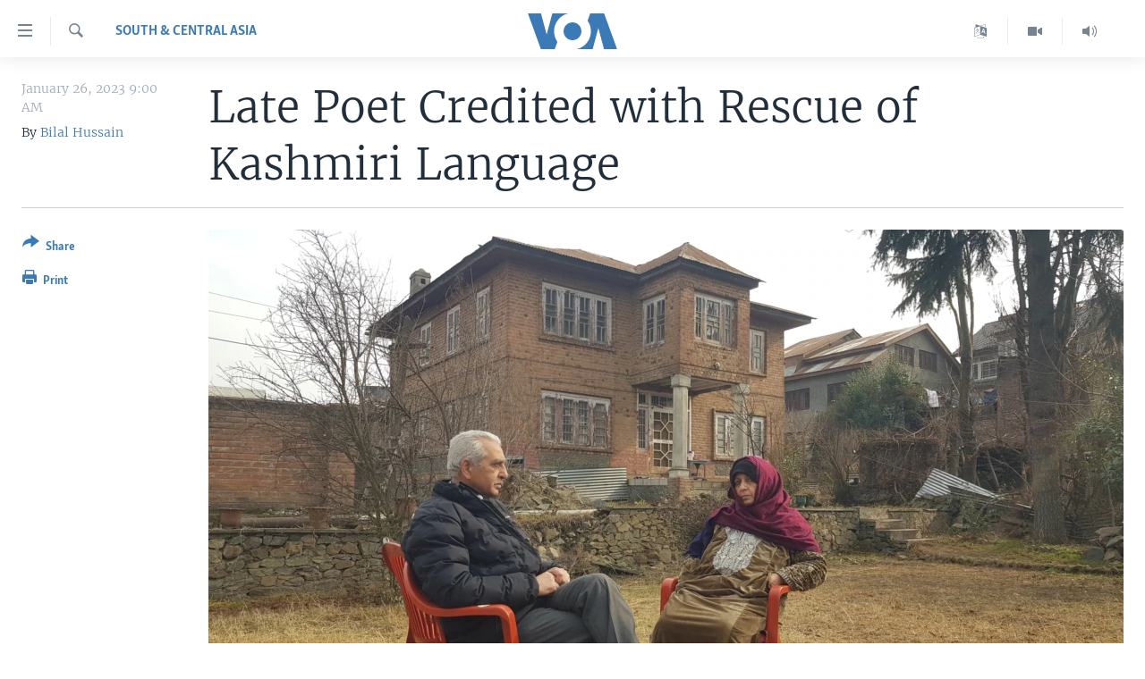

--- FILE ---
content_type: text/html; charset=utf-8
request_url: https://www.voanews.com/a/late-poet-credited-with-rescue-of-kashmiri-language-/6934848.html
body_size: 12101
content:

<!DOCTYPE html>
<html lang="en" dir="ltr" class="no-js">
<head>
<link href="/Content/responsive/VOA/en-US/VOA-en-US.css?&amp;av=0.0.0.0&amp;cb=306" rel="stylesheet"/>
<script src="https://tags.voanews.com/voa-pangea/prod/utag.sync.js"></script> <script type='text/javascript' src='https://www.youtube.com/iframe_api' async></script>
<script type="text/javascript">
//a general 'js' detection, must be on top level in <head>, due to CSS performance
document.documentElement.className = "js";
var cacheBuster = "306";
var appBaseUrl = "/";
var imgEnhancerBreakpoints = [0, 144, 256, 408, 650, 1023, 1597];
var isLoggingEnabled = false;
var isPreviewPage = false;
var isLivePreviewPage = false;
if (!isPreviewPage) {
window.RFE = window.RFE || {};
window.RFE.cacheEnabledByParam = window.location.href.indexOf('nocache=1') === -1;
const url = new URL(window.location.href);
const params = new URLSearchParams(url.search);
// Remove the 'nocache' parameter
params.delete('nocache');
// Update the URL without the 'nocache' parameter
url.search = params.toString();
window.history.replaceState(null, '', url.toString());
} else {
window.addEventListener('load', function() {
const links = window.document.links;
for (let i = 0; i < links.length; i++) {
links[i].href = '#';
links[i].target = '_self';
}
})
}
var pwaEnabled = false;
var swCacheDisabled;
</script>
<meta charset="utf-8" />
<title>Late Poet Credited with Rescue of Kashmiri Language&#160;</title>
<meta name="description" content="Abdur Rehman Rahi, dead this month at 97, helped establish a unique literary identity for the native tongue&#160;" />
<meta name="keywords" content="East Asia, Arts & Culture, South & Central Asia, Kashmir" />
<meta name="viewport" content="width=device-width, initial-scale=1.0" />
<meta http-equiv="X-UA-Compatible" content="IE=edge" />
<meta name="robots" content="max-image-preview:large"><meta property="fb:pages" content="36235438073" />
<meta name="msvalidate.01" content="3286EE554B6F672A6F2E608C02343C0E" />
<link href="https://www.voanews.com/a/late-poet-credited-with-rescue-of-kashmiri-language-/6934848.html" rel="canonical" />
<meta name="apple-mobile-web-app-title" content="VOA" />
<meta name="apple-mobile-web-app-status-bar-style" content="black" />
<meta name="apple-itunes-app" content="app-id=632618796, app-argument=//6934848.ltr" />
<meta content="Late Poet Credited with Rescue of Kashmiri Language " property="og:title" />
<meta content="Abdur Rehman Rahi, dead this month at 97, helped establish a unique literary identity for the native tongue " property="og:description" />
<meta content="article" property="og:type" />
<meta content="https://www.voanews.com/a/late-poet-credited-with-rescue-of-kashmiri-language-/6934848.html" property="og:url" />
<meta content="Voice of America" property="og:site_name" />
<meta content="https://www.facebook.com/voiceofamerica" property="article:publisher" />
<meta content="https://gdb.voanews.com/06a20000-0aff-0242-cdc3-08daff9e2a4e_cx0_cy11_cw0_w1200_h630.jpg" property="og:image" />
<meta content="1200" property="og:image:width" />
<meta content="630" property="og:image:height" />
<meta content="362002700549372" property="fb:app_id" />
<meta content="Bilal Hussain" name="Author" />
<meta content="summary_large_image" name="twitter:card" />
<meta content="@voanews" name="twitter:site" />
<meta content="https://gdb.voanews.com/06a20000-0aff-0242-cdc3-08daff9e2a4e_cx0_cy11_cw0_w1200_h630.jpg" name="twitter:image" />
<meta content="Late Poet Credited with Rescue of Kashmiri Language " name="twitter:title" />
<meta content="Abdur Rehman Rahi, dead this month at 97, helped establish a unique literary identity for the native tongue " name="twitter:description" />
<link rel="amphtml" href="https://www.voanews.com/amp/late-poet-credited-with-rescue-of-kashmiri-language-/6934848.html" />
<script type="application/ld+json">{"articleSection":"South \u0026amp; Central Asia","isAccessibleForFree":true,"headline":"Late Poet Credited with Rescue of Kashmiri Language ","inLanguage":"en-US","keywords":"East Asia, Arts \u0026 Culture, South \u0026 Central Asia, Kashmir","author":{"@type":"Person","url":"https://www.voanews.com/author/bilal-hussain/jkbyi","description":"Bilal Hussain is a freelance reporter and columnist based in Srinagar who focuses on press freedom, South Asia, and the economy. Hussain has written for news outlets and organizations including Nikkei Asia, ABC, and The Diplomat.","image":{"@type":"ImageObject","url":"https://gdb.voanews.com/f9dada51-017a-494a-bd4c-e7e7334dcfee.jpg"},"name":"Bilal Hussain"},"datePublished":"2023-01-26 14:00:48Z","dateModified":"2023-01-27 15:56:36Z","publisher":{"logo":{"width":512,"height":220,"@type":"ImageObject","url":"https://www.voanews.com/Content/responsive/VOA/en-US/img/logo.png"},"@type":"NewsMediaOrganization","url":"https://www.voanews.com","sameAs":["https://www.facebook.com/VOANews","https://twitter.com/voanews","https://www.youtube.com/user/VOAvideo","https://www.instagram.com/voanews/"],"name":"Voice of America (VOA News)","alternateName":""},"@context":"https://schema.org","@type":"NewsArticle","mainEntityOfPage":"https://www.voanews.com/a/late-poet-credited-with-rescue-of-kashmiri-language-/6934848.html","url":"https://www.voanews.com/a/late-poet-credited-with-rescue-of-kashmiri-language-/6934848.html","description":"Abdur Rehman Rahi, dead this month at 97, helped establish a unique literary identity for the native tongue ","image":{"width":1080,"height":608,"@type":"ImageObject","url":"https://gdb.voanews.com/06a20000-0aff-0242-cdc3-08daff9e2a4e_cx0_cy11_cw0_w1080_h608.jpg"},"name":"Late Poet Credited with Rescue of Kashmiri Language "}</script>
<script src="/Scripts/responsive/infographics.b?v=dVbZ-Cza7s4UoO3BqYSZdbxQZVF4BOLP5EfYDs4kqEo1&amp;av=0.0.0.0&amp;cb=306"></script>
<script src="/Scripts/responsive/loader.b?v=Q26XNwrL6vJYKjqFQRDnx01Lk2pi1mRsuLEaVKMsvpA1&amp;av=0.0.0.0&amp;cb=306"></script>
<link rel="icon" type="image/svg+xml" href="/Content/responsive/VOA/img/webApp/favicon.svg" />
<link rel="alternate icon" href="/Content/responsive/VOA/img/webApp/favicon.ico" />
<link rel="apple-touch-icon" sizes="152x152" href="/Content/responsive/VOA/img/webApp/ico-152x152.png" />
<link rel="apple-touch-icon" sizes="144x144" href="/Content/responsive/VOA/img/webApp/ico-144x144.png" />
<link rel="apple-touch-icon" sizes="114x114" href="/Content/responsive/VOA/img/webApp/ico-114x114.png" />
<link rel="apple-touch-icon" sizes="72x72" href="/Content/responsive/VOA/img/webApp/ico-72x72.png" />
<link rel="apple-touch-icon-precomposed" href="/Content/responsive/VOA/img/webApp/ico-57x57.png" />
<link rel="icon" sizes="192x192" href="/Content/responsive/VOA/img/webApp/ico-192x192.png" />
<link rel="icon" sizes="128x128" href="/Content/responsive/VOA/img/webApp/ico-128x128.png" />
<meta name="msapplication-TileColor" content="#ffffff" />
<meta name="msapplication-TileImage" content="/Content/responsive/VOA/img/webApp/ico-144x144.png" />
<link rel="alternate" type="application/rss+xml" title="VOA - Top Stories [RSS]" href="/api/" />
<link rel="sitemap" type="application/rss+xml" href="/sitemap.xml" />
</head>
<body class=" nav-no-loaded cc_theme pg-article print-lay-article js-category-to-nav nojs-images ">
<script type="text/javascript" >
var analyticsData = {url:"https://www.voanews.com/a/late-poet-credited-with-rescue-of-kashmiri-language-/6934848.html",property_id:"461",article_uid:"6934848",page_title:"Late Poet Credited with Rescue of Kashmiri Language ",page_type:"article",content_type:"article",subcontent_type:"article",last_modified:"2023-01-27 15:56:36Z",pub_datetime:"2023-01-26 14:00:48Z",pub_year:"2023",pub_month:"01",pub_day:"26",pub_hour:"14",pub_weekday:"Thursday",section:"south \u0026 central asia",english_section:"s_south-central-asia",byline:"Bilal Hussain",categories:"asia,s_arts-and-entertainment,s_south-central-asia",tags:" kashmir",domain:"www.voanews.com",language:"English",language_service:"VOA English",platform:"web",copied:"no",copied_article:"",copied_title:"",runs_js:"Yes",cms_release:"8.44.0.0.306",enviro_type:"prod",slug:"late-poet-credited-with-rescue-of-kashmiri-language-",entity:"VOA",short_language_service:"ENG",platform_short:"W",page_name:"Late Poet Credited with Rescue of Kashmiri Language "};
</script>
<noscript><iframe src="https://www.googletagmanager.com/ns.html?id=GTM-N8MP7P" height="0" width="0" style="display:none;visibility:hidden"></iframe></noscript><script type="text/javascript" data-cookiecategory="analytics">
var gtmEventObject = Object.assign({}, analyticsData, {event: 'page_meta_ready'});window.dataLayer = window.dataLayer || [];window.dataLayer.push(gtmEventObject);
if (top.location === self.location) { //if not inside of an IFrame
var renderGtm = "true";
if (renderGtm === "true") {
(function(w,d,s,l,i){w[l]=w[l]||[];w[l].push({'gtm.start':new Date().getTime(),event:'gtm.js'});var f=d.getElementsByTagName(s)[0],j=d.createElement(s),dl=l!='dataLayer'?'&l='+l:'';j.async=true;j.src='//www.googletagmanager.com/gtm.js?id='+i+dl;f.parentNode.insertBefore(j,f);})(window,document,'script','dataLayer','GTM-N8MP7P');
}
}
</script>
<!--Analytics tag js version start-->
<script type="text/javascript" data-cookiecategory="analytics">
var utag_data = Object.assign({}, analyticsData, {});
if(typeof(TealiumTagFrom)==='function' && typeof(TealiumTagSearchKeyword)==='function') {
var utag_from=TealiumTagFrom();var utag_searchKeyword=TealiumTagSearchKeyword();
if(utag_searchKeyword!=null && utag_searchKeyword!=='' && utag_data["search_keyword"]==null) utag_data["search_keyword"]=utag_searchKeyword;if(utag_from!=null && utag_from!=='') utag_data["from"]=TealiumTagFrom();}
if(window.top!== window.self&&utag_data.page_type==="snippet"){utag_data.page_type = 'iframe';}
try{if(window.top!==window.self&&window.self.location.hostname===window.top.location.hostname){utag_data.platform = 'self-embed';utag_data.platform_short = 'se';}}catch(e){if(window.top!==window.self&&window.self.location.search.includes("platformType=self-embed")){utag_data.platform = 'cross-promo';utag_data.platform_short = 'cp';}}
(function(a,b,c,d){ a="https://tags.voanews.com/voa-pangea/prod/utag.js"; b=document;c="script";d=b.createElement(c);d.src=a;d.type="text/java"+c;d.async=true; a=b.getElementsByTagName(c)[0];a.parentNode.insertBefore(d,a); })();
</script>
<!--Analytics tag js version end-->
<!-- Analytics tag management NoScript -->
<noscript>
<img style="position: absolute; border: none;" src="https://ssc.voanews.com/b/ss/bbgprod,bbgentityvoa/1/G.4--NS/1803495264?pageName=voa%3aeng%3aw%3aarticle%3alate%20poet%20credited%20with%20rescue%20of%20kashmiri%20language%c2%a0&amp;c6=late%20poet%20credited%20with%20rescue%20of%20kashmiri%20language%c2%a0&amp;v36=8.44.0.0.306&amp;v6=D=c6&amp;g=https%3a%2f%2fwww.voanews.com%2fa%2flate-poet-credited-with-rescue-of-kashmiri-language-%2f6934848.html&amp;c1=D=g&amp;v1=D=g&amp;events=event1,event52&amp;c16=voa%20english&amp;v16=D=c16&amp;c5=s_south-central-asia&amp;v5=D=c5&amp;ch=south%20%26%20central%20asia&amp;c15=english&amp;v15=D=c15&amp;c4=article&amp;v4=D=c4&amp;c14=6934848&amp;v14=D=c14&amp;v20=no&amp;c17=web&amp;v17=D=c17&amp;mcorgid=518abc7455e462b97f000101%40adobeorg&amp;server=www.voanews.com&amp;pageType=D=c4&amp;ns=bbg&amp;v29=D=server&amp;v25=voa&amp;v30=461&amp;v105=D=User-Agent " alt="analytics" width="1" height="1" /></noscript>
<!-- End of Analytics tag management NoScript -->
<!--*** Accessibility links - For ScreenReaders only ***-->
<section>
<div class="sr-only">
<h2>Accessibility links</h2>
<ul>
<li><a href="#content" data-disable-smooth-scroll="1">Skip to main content</a></li>
<li><a href="#navigation" data-disable-smooth-scroll="1">Skip to main Navigation</a></li>
<li><a href="#txtHeaderSearch" data-disable-smooth-scroll="1">Skip to Search</a></li>
</ul>
</div>
</section>
<div dir="ltr">
<div id="page">
<aside>
<div class="c-lightbox overlay-modal">
<div class="c-lightbox__intro">
<h2 class="c-lightbox__intro-title"></h2>
<button class="btn btn--rounded c-lightbox__btn c-lightbox__intro-next" title="Next">
<span class="ico ico--rounded ico-chevron-forward"></span>
<span class="sr-only">Next</span>
</button>
</div>
<div class="c-lightbox__nav">
<button class="btn btn--rounded c-lightbox__btn c-lightbox__btn--close" title="Close">
<span class="ico ico--rounded ico-close"></span>
<span class="sr-only">Close</span>
</button>
<button class="btn btn--rounded c-lightbox__btn c-lightbox__btn--prev" title="Previous">
<span class="ico ico--rounded ico-chevron-backward"></span>
<span class="sr-only">Previous</span>
</button>
<button class="btn btn--rounded c-lightbox__btn c-lightbox__btn--next" title="Next">
<span class="ico ico--rounded ico-chevron-forward"></span>
<span class="sr-only">Next</span>
</button>
</div>
<div class="c-lightbox__content-wrap">
<figure class="c-lightbox__content">
<span class="c-spinner c-spinner--lightbox">
<img src="/Content/responsive/img/player-spinner.png"
alt="please wait"
title="please wait" />
</span>
<div class="c-lightbox__img">
<div class="thumb">
<img src="" alt="" />
</div>
</div>
<figcaption>
<div class="c-lightbox__info c-lightbox__info--foot">
<span class="c-lightbox__counter"></span>
<span class="caption c-lightbox__caption"></span>
</div>
</figcaption>
</figure>
</div>
<div class="hidden">
<div class="content-advisory__box content-advisory__box--lightbox">
<span class="content-advisory__box-text">This image contains sensitive content which some people may find offensive or disturbing.</span>
<button class="btn btn--transparent content-advisory__box-btn m-t-md" value="text" type="button">
<span class="btn__text">
Click to reveal
</span>
</button>
</div>
</div>
</div>
<div class="print-dialogue">
<div class="container">
<h3 class="print-dialogue__title section-head">Print Options:</h3>
<div class="print-dialogue__opts">
<ul class="print-dialogue__opt-group">
<li class="form__group form__group--checkbox">
<input class="form__check " id="checkboxImages" name="checkboxImages" type="checkbox" checked="checked" />
<label for="checkboxImages" class="form__label m-t-md">Images</label>
</li>
<li class="form__group form__group--checkbox">
<input class="form__check " id="checkboxMultimedia" name="checkboxMultimedia" type="checkbox" checked="checked" />
<label for="checkboxMultimedia" class="form__label m-t-md">Multimedia</label>
</li>
</ul>
<ul class="print-dialogue__opt-group">
<li class="form__group form__group--checkbox">
<input class="form__check " id="checkboxEmbedded" name="checkboxEmbedded" type="checkbox" checked="checked" />
<label for="checkboxEmbedded" class="form__label m-t-md">Embedded Content</label>
</li>
<li class="form__group form__group--checkbox">
<input class="form__check " id="checkboxComments" name="checkboxComments" type="checkbox" />
<label for="checkboxComments" class="form__label m-t-md">Comments</label>
</li>
</ul>
</div>
<div class="print-dialogue__buttons">
<button class="btn btn--secondary close-button" type="button" title="Cancel">
<span class="btn__text ">Cancel</span>
</button>
<button class="btn btn-cust-print m-l-sm" type="button" title="Print">
<span class="btn__text ">Print</span>
</button>
</div>
</div>
</div>
<div class="ctc-message pos-fix">
<div class="ctc-message__inner">Link has been copied to clipboard</div>
</div>
</aside>
<div class="hdr-20 hdr-20--big">
<div class="hdr-20__inner">
<div class="hdr-20__max pos-rel">
<div class="hdr-20__side hdr-20__side--primary d-flex">
<label data-for="main-menu-ctrl" data-switcher-trigger="true" data-switch-target="main-menu-ctrl" class="burger hdr-trigger pos-rel trans-trigger" data-trans-evt="click" data-trans-id="menu">
<span class="ico ico-close hdr-trigger__ico hdr-trigger__ico--close burger__ico burger__ico--close"></span>
<span class="ico ico-menu hdr-trigger__ico hdr-trigger__ico--open burger__ico burger__ico--open"></span>
</label>
<div class="menu-pnl pos-fix trans-target" data-switch-target="main-menu-ctrl" data-trans-id="menu">
<div class="menu-pnl__inner">
<nav class="main-nav menu-pnl__item menu-pnl__item--first">
<ul class="main-nav__list accordeon" data-analytics-tales="false" data-promo-name="link" data-location-name="nav,secnav">
<li class="main-nav__item">
<a class="main-nav__item-name main-nav__item-name--link" href="/p/6195.html" title="Home" data-item-name="index" >Home</a>
</li>
<li class="main-nav__item accordeon__item" data-switch-target="menu-item-1902">
<label class="main-nav__item-name main-nav__item-name--label accordeon__control-label" data-switcher-trigger="true" data-for="menu-item-1902">
United States
<span class="ico ico-chevron-down main-nav__chev"></span>
</label>
<div class="main-nav__sub-list">
<a class="main-nav__item-name main-nav__item-name--link main-nav__item-name--sub" href="/usa" title="U.S. News" data-item-name="usa-responsive" >U.S. News</a>
<a class="main-nav__item-name main-nav__item-name--link main-nav__item-name--sub" href="/all-about-america" title="All About America" data-item-name="all-about-america" >All About America</a>
</div>
</li>
<li class="main-nav__item accordeon__item" data-switch-target="menu-item-1832">
<label class="main-nav__item-name main-nav__item-name--label accordeon__control-label" data-switcher-trigger="true" data-for="menu-item-1832">
World
<span class="ico ico-chevron-down main-nav__chev"></span>
</label>
<div class="main-nav__sub-list">
<a class="main-nav__item-name main-nav__item-name--link main-nav__item-name--sub" href="/africa" title="Africa" data-item-name="africa-responsive" >Africa</a>
<a class="main-nav__item-name main-nav__item-name--link main-nav__item-name--sub" href="/americas" title="The Americas" data-item-name="americas-responsive" >The Americas</a>
<a class="main-nav__item-name main-nav__item-name--link main-nav__item-name--sub" href="/east-asia" title="East Asia" data-item-name="asia-responsive" >East Asia</a>
<a class="main-nav__item-name main-nav__item-name--link main-nav__item-name--sub" href="/europe" title="Europe" data-item-name="europe-responsive" >Europe</a>
<a class="main-nav__item-name main-nav__item-name--link main-nav__item-name--sub" href="/middle-east" title="Middle East" data-item-name="middle-east-responsive" >Middle East</a>
<a class="main-nav__item-name main-nav__item-name--link main-nav__item-name--sub" href="/south-central-asia" title="South &amp; Central Asia" data-item-name="south-central-asia" >South &amp; Central Asia</a>
</div>
</li>
<li class="main-nav__item">
<a class="main-nav__item-name main-nav__item-name--link" href="https://www.voanews.com/programs/tv" title="Broadcast Programs" >Broadcast Programs</a>
</li>
<li class="main-nav__item">
<a class="main-nav__item-name main-nav__item-name--link" href="https://www.voanews.com/navigation/allsites" title="VOA Languages" target="_blank" rel="noopener">VOA Languages</a>
</li>
<li class="main-nav__item">
<a class="main-nav__item-name main-nav__item-name--link" href="https://projects.voanews.com/global2/" title="Latest Global Coverage" >Latest Global Coverage</a>
</li>
</ul>
</nav>
<div class="menu-pnl__item menu-pnl__item--social">
<h5 class="menu-pnl__sub-head">Follow Us</h5>
<a href="https://www.facebook.com/VOANews" title="Follow us on Facebook" data-analytics-text="follow_on_facebook" class="btn btn--rounded btn--social-inverted menu-pnl__btn js-social-btn btn-facebook" target="_blank" rel="noopener">
<span class="ico ico-facebook-alt ico--rounded"></span>
</a>
<a href="https://twitter.com/voanews" title="Follow us on Twitter" data-analytics-text="follow_on_twitter" class="btn btn--rounded btn--social-inverted menu-pnl__btn js-social-btn btn-twitter" target="_blank" rel="noopener">
<span class="ico ico-twitter ico--rounded"></span>
</a>
<a href="https://www.youtube.com/user/VOAvideo" title="Follow us on YouTube" data-analytics-text="follow_on_youtube" class="btn btn--rounded btn--social-inverted menu-pnl__btn js-social-btn btn-youtube" target="_blank" rel="noopener">
<span class="ico ico-youtube ico--rounded"></span>
</a>
<a href="https://www.instagram.com/voanews/" title="Follow us on Instagram" data-analytics-text="follow_on_instagram" class="btn btn--rounded btn--social-inverted menu-pnl__btn js-social-btn btn-instagram" target="_blank" rel="noopener">
<span class="ico ico-instagram ico--rounded"></span>
</a>
</div>
<div class="menu-pnl__item">
<a href="/navigation/allsites" class="menu-pnl__item-link">
<span class="ico ico-languages "></span>
Languages
</a>
</div>
</div>
</div>
<label data-for="top-search-ctrl" data-switcher-trigger="true" data-switch-target="top-search-ctrl" class="top-srch-trigger hdr-trigger">
<span class="ico ico-close hdr-trigger__ico hdr-trigger__ico--close top-srch-trigger__ico top-srch-trigger__ico--close"></span>
<span class="ico ico-search hdr-trigger__ico hdr-trigger__ico--open top-srch-trigger__ico top-srch-trigger__ico--open"></span>
</label>
<div class="srch-top srch-top--in-header" data-switch-target="top-search-ctrl">
<div class="container">
<form action="/s" class="srch-top__form srch-top__form--in-header" id="form-topSearchHeader" method="get" role="search"><label for="txtHeaderSearch" class="sr-only">Search</label>
<input type="text" id="txtHeaderSearch" name="k" placeholder="search text ..." accesskey="s" value="" class="srch-top__input analyticstag-event" onkeydown="if (event.keyCode === 13) { FireAnalyticsTagEventOnSearch('search', $dom.get('#txtHeaderSearch')[0].value) }" />
<button title="Search" type="submit" class="btn btn--top-srch analyticstag-event" onclick="FireAnalyticsTagEventOnSearch('search', $dom.get('#txtHeaderSearch')[0].value) ">
<span class="ico ico-search"></span>
</button></form>
</div>
</div>
<a href="/" class="main-logo-link">
<img src="/Content/responsive/VOA/en-US/img/logo-compact.svg" class="main-logo main-logo--comp" alt="site logo">
<img src="/Content/responsive/VOA/en-US/img/logo.svg" class="main-logo main-logo--big" alt="site logo">
</a>
</div>
<div class="hdr-20__side hdr-20__side--secondary d-flex">
<a href="/p/5340.html" title="Latest Newscast " class="hdr-20__secondary-item" data-item-name="audio">
<span class="ico ico-audio hdr-20__secondary-icon"></span>
</a>
<a href="/p/7755.html" title="Videos" class="hdr-20__secondary-item" data-item-name="video">
<span class="ico ico-video hdr-20__secondary-icon"></span>
</a>
<a href="/navigation/allsites" title="Languages" class="hdr-20__secondary-item" data-item-name="custom1">
<span class="ico-custom ico-custom--1 hdr-20__secondary-icon"></span>
</a>
<a href="/s" title="Search" class="hdr-20__secondary-item hdr-20__secondary-item--search" data-item-name="search">
<span class="ico ico-search hdr-20__secondary-icon hdr-20__secondary-icon--search"></span>
</a>
<div class="srch-bottom">
<form action="/s" class="srch-bottom__form d-flex" id="form-bottomSearch" method="get" role="search"><label for="txtSearch" class="sr-only">Search</label>
<input type="search" id="txtSearch" name="k" placeholder="search text ..." accesskey="s" value="" class="srch-bottom__input analyticstag-event" onkeydown="if (event.keyCode === 13) { FireAnalyticsTagEventOnSearch('search', $dom.get('#txtSearch')[0].value) }" />
<button title="Search" type="submit" class="btn btn--bottom-srch analyticstag-event" onclick="FireAnalyticsTagEventOnSearch('search', $dom.get('#txtSearch')[0].value) ">
<span class="ico ico-search"></span>
</button></form>
</div>
</div>
<img src="/Content/responsive/VOA/en-US/img/logo-print.gif" class="logo-print" alt="site logo">
<img src="/Content/responsive/VOA/en-US/img/logo-print_color.png" class="logo-print logo-print--color" alt="site logo">
</div>
</div>
</div>
<script>
if (document.body.className.indexOf('pg-home') > -1) {
var nav2In = document.querySelector('.hdr-20__inner');
var nav2Sec = document.querySelector('.hdr-20__side--secondary');
var secStyle = window.getComputedStyle(nav2Sec);
if (nav2In && window.pageYOffset < 150 && secStyle['position'] !== 'fixed') {
nav2In.classList.add('hdr-20__inner--big')
}
}
</script>
<div class="c-hlights c-hlights--breaking c-hlights--no-item" data-hlight-display="mobile,desktop">
<div class="c-hlights__wrap container p-0">
<div class="c-hlights__nav">
<a role="button" href="#" title="Previous">
<span class="ico ico-chevron-backward m-0"></span>
<span class="sr-only">Previous</span>
</a>
<a role="button" href="#" title="Next">
<span class="ico ico-chevron-forward m-0"></span>
<span class="sr-only">Next</span>
</a>
</div>
<span class="c-hlights__label">
<span class="">Breaking News</span>
<span class="switcher-trigger">
<label data-for="more-less-1" data-switcher-trigger="true" class="switcher-trigger__label switcher-trigger__label--more p-b-0" title="Show more">
<span class="ico ico-chevron-down"></span>
</label>
<label data-for="more-less-1" data-switcher-trigger="true" class="switcher-trigger__label switcher-trigger__label--less p-b-0" title="Show less">
<span class="ico ico-chevron-up"></span>
</label>
</span>
</span>
<ul class="c-hlights__items switcher-target" data-switch-target="more-less-1">
</ul>
</div>
</div> <div id="content">
<main class="container">
<div class="hdr-container">
<div class="row">
<div class="col-category col-xs-12 col-md-2 pull-left"> <div class="category js-category">
<a class="" href="/z/5452">South &amp; Central Asia</a> </div>
</div><div class="col-title col-xs-12 col-md-10 pull-right"> <h1 class="title pg-title">
Late Poet Credited with Rescue of Kashmiri Language&#160;
</h1>
</div><div class="col-publishing-details col-xs-12 col-sm-12 col-md-2 pull-left"> <div class="publishing-details ">
<div class="published">
<span class="date" >
<time pubdate="pubdate" datetime="2023-01-26T09:00:48-05:00">
January 26, 2023 9:00 AM
</time>
</span>
</div>
<div class="links">
<ul class="links__list links__list--column">
<li class="links__item">
By <a class="links__item-link" href="/author/bilal-hussain/jkbyi" title="Bilal Hussain">Bilal Hussain</a>
</li>
</ul>
</div>
</div>
</div><div class="col-lg-12 separator"> <div class="separator">
<hr class="title-line" />
</div>
</div><div class="col-multimedia col-xs-12 col-md-10 pull-right"> <div class="cover-media">
<figure class="media-image js-media-expand">
<div class="img-wrap">
<div class="thumb thumb16_9">
<img src="https://gdb.voanews.com/06a20000-0aff-0242-cdc3-08daff9e2a4e_cx0_cy11_cw0_w250_r1_s.jpg" alt="Two siblings Dr. Dildar Ahmad and Mir Noosheen Nighat, discussing work of their poet father, Rehman Rahi, who died at 97 in the Nowshera area of Srinagar in Indian-administered Kashmir. (Bilal Hussain/VOA)" />
</div>
</div>
<figcaption>
<span class="caption">Two siblings Dr. Dildar Ahmad and Mir Noosheen Nighat, discussing work of their poet father, Rehman Rahi, who died at 97 in the Nowshera area of Srinagar in Indian-administered Kashmir. (Bilal Hussain/VOA)</span>
</figcaption>
</figure>
</div>
</div><div class="col-xs-12 col-md-2 pull-left article-share pos-rel"> <div class="share--box">
<div class="sticky-share-container" style="display:none">
<div class="container">
<a href="https://www.voanews.com" id="logo-sticky-share">&nbsp;</a>
<div class="pg-title pg-title--sticky-share">
Late Poet Credited with Rescue of Kashmiri Language&#160;
</div>
<div class="sticked-nav-actions">
<!--This part is for sticky navigation display-->
<p class="buttons link-content-sharing p-0 ">
<button class="btn btn--link btn-content-sharing p-t-0 " id="btnContentSharing" value="text" role="Button" type="" title="More options">
<span class="ico ico-share ico--l"></span>
<span class="btn__text ">
Share
</span>
</button>
</p>
<aside class="content-sharing js-content-sharing js-content-sharing--apply-sticky content-sharing--sticky"
role="complementary"
data-share-url="https://www.voanews.com/a/late-poet-credited-with-rescue-of-kashmiri-language-/6934848.html" data-share-title="Late Poet Credited with Rescue of Kashmiri Language&#160;" data-share-text="">
<div class="content-sharing__popover">
<h6 class="content-sharing__title">Share</h6>
<button href="#close" id="btnCloseSharing" class="btn btn--text-like content-sharing__close-btn">
<span class="ico ico-close ico--l"></span>
</button>
<ul class="content-sharing__list">
<li class="content-sharing__item">
<div class="ctc ">
<input type="text" class="ctc__input" readonly="readonly">
<a href="" js-href="https://www.voanews.com/a/late-poet-credited-with-rescue-of-kashmiri-language-/6934848.html" class="content-sharing__link ctc__button">
<span class="ico ico-copy-link ico--rounded ico--s"></span>
<span class="content-sharing__link-text">Copy link</span>
</a>
</div>
</li>
<li class="content-sharing__item">
<a href="https://facebook.com/sharer.php?u=https%3a%2f%2fwww.voanews.com%2fa%2flate-poet-credited-with-rescue-of-kashmiri-language-%2f6934848.html"
data-analytics-text="share_on_facebook"
title="Facebook" target="_blank"
class="content-sharing__link js-social-btn">
<span class="ico ico-facebook ico--rounded ico--s"></span>
<span class="content-sharing__link-text">Facebook</span>
</a>
</li>
<li class="content-sharing__item">
<a href="https://twitter.com/share?url=https%3a%2f%2fwww.voanews.com%2fa%2flate-poet-credited-with-rescue-of-kashmiri-language-%2f6934848.html&amp;text=Late+Poet+Credited+with+Rescue+of+Kashmiri+Language%c2%a0"
data-analytics-text="share_on_twitter"
title="Twitter" target="_blank"
class="content-sharing__link js-social-btn">
<span class="ico ico-twitter ico--rounded ico--s"></span>
<span class="content-sharing__link-text">Twitter</span>
</a>
</li>
<li class="content-sharing__item">
<a href="mailto:?body=https%3a%2f%2fwww.voanews.com%2fa%2flate-poet-credited-with-rescue-of-kashmiri-language-%2f6934848.html&amp;subject=Late Poet Credited with Rescue of Kashmiri Language&#160;"
title="Email"
class="content-sharing__link ">
<span class="ico ico-email ico--rounded ico--s"></span>
<span class="content-sharing__link-text">Email</span>
</a>
</li>
</ul>
</div>
</aside>
</div>
</div>
</div>
<div class="links">
<p class="buttons link-content-sharing p-0 ">
<button class="btn btn--link btn-content-sharing p-t-0 " id="btnContentSharing" value="text" role="Button" type="" title="More options">
<span class="ico ico-share ico--l"></span>
<span class="btn__text ">
Share
</span>
</button>
</p>
<aside class="content-sharing js-content-sharing " role="complementary"
data-share-url="https://www.voanews.com/a/late-poet-credited-with-rescue-of-kashmiri-language-/6934848.html" data-share-title="Late Poet Credited with Rescue of Kashmiri Language&#160;" data-share-text="">
<div class="content-sharing__popover">
<h6 class="content-sharing__title">Share</h6>
<button href="#close" id="btnCloseSharing" class="btn btn--text-like content-sharing__close-btn">
<span class="ico ico-close ico--l"></span>
</button>
<ul class="content-sharing__list">
<li class="content-sharing__item">
<div class="ctc ">
<input type="text" class="ctc__input" readonly="readonly">
<a href="" js-href="https://www.voanews.com/a/late-poet-credited-with-rescue-of-kashmiri-language-/6934848.html" class="content-sharing__link ctc__button">
<span class="ico ico-copy-link ico--rounded ico--l"></span>
<span class="content-sharing__link-text">Copy link</span>
</a>
</div>
</li>
<li class="content-sharing__item">
<a href="https://facebook.com/sharer.php?u=https%3a%2f%2fwww.voanews.com%2fa%2flate-poet-credited-with-rescue-of-kashmiri-language-%2f6934848.html"
data-analytics-text="share_on_facebook"
title="Facebook" target="_blank"
class="content-sharing__link js-social-btn">
<span class="ico ico-facebook ico--rounded ico--l"></span>
<span class="content-sharing__link-text">Facebook</span>
</a>
</li>
<li class="content-sharing__item">
<a href="https://twitter.com/share?url=https%3a%2f%2fwww.voanews.com%2fa%2flate-poet-credited-with-rescue-of-kashmiri-language-%2f6934848.html&amp;text=Late+Poet+Credited+with+Rescue+of+Kashmiri+Language%c2%a0"
data-analytics-text="share_on_twitter"
title="Twitter" target="_blank"
class="content-sharing__link js-social-btn">
<span class="ico ico-twitter ico--rounded ico--l"></span>
<span class="content-sharing__link-text">Twitter</span>
</a>
</li>
<li class="content-sharing__item">
<a href="mailto:?body=https%3a%2f%2fwww.voanews.com%2fa%2flate-poet-credited-with-rescue-of-kashmiri-language-%2f6934848.html&amp;subject=Late Poet Credited with Rescue of Kashmiri Language&#160;"
title="Email"
class="content-sharing__link ">
<span class="ico ico-email ico--rounded ico--l"></span>
<span class="content-sharing__link-text">Email</span>
</a>
</li>
</ul>
</div>
</aside>
<p class="link-print visible-md visible-lg buttons p-0">
<button class="btn btn--link btn-print p-t-0" onclick="if (typeof FireAnalyticsTagEvent === 'function') {FireAnalyticsTagEvent({ on_page_event: 'print_story' });}return false" title="(CTRL+P)">
<span class="ico ico-print"></span>
<span class="btn__text">Print</span>
</button>
</p>
</div>
</div>
</div>
</div>
</div>
<div class="body-container">
<div class="row">
<div class="col-xs-12 col-sm-12 col-md-10 col-lg-10 pull-right">
<div class="row">
<div class="col-xs-12 col-sm-12 col-md-8 col-lg-8 pull-left bottom-offset content-offset">
<div id="article-content" class="content-floated-wrap fb-quotable">
<div class="wsw">
<span class="dateline"> SRINIGAR, Indian-administered Kashmir —&nbsp;</span>
<p>The literary world of Indian-administered Kashmir is mourning the death of a beloved poet and champion of the Kashmiri language, which he is largely credited with rescuing from obscurity.</p>
<p>Abdur Rehman Rahi, an acclaimed writer and professor of literature who died earlier this month at age 97, is being hailed as a living testament to Kashmir’s literary prestige who helped establish a unique identity for the once-endangered language.</p><div class="wsw__embed">
<figure class="media-image js-media-expand">
<div class="img-wrap">
<div class="thumb">
<img alt="Graveyard of &#39;The poet of silence&#39; Rehman Rahi in the Nowshera area of Srinagar in Indian-administered Kashmir. (Bilal Hussain/VOA)" src="https://gdb.voanews.com/09320000-0a00-0242-4fde-08daff9d4bc8_w250_r0_s.jpg" />
</div>
</div>
<figcaption>
<span class="caption">Graveyard of &#39;The poet of silence&#39; Rehman Rahi in the Nowshera area of Srinagar in Indian-administered Kashmir. (Bilal Hussain/VOA)</span>
</figcaption>
</figure>
</div>
<p>“With Rahi’s death, we have lost one of the crown jewels from Kashmir’s literary landscape. His death marks an end of an era,” remarked Shad Ramzan, himself a highly regarded writer and Kashmiri-language scholar.</p>
<p>Rahi’s talents were recognized with numerous awards, including India’s leading literary prize, the Jnanpith Award, in 2007 for his poetic collection Siyah Rood Jaeren Manz (In Black Drizzle), and India’s fourth-highest civilian honor, the Padma Shri, in 2000.</p>
<p>But his more lasting legacy will stem from his tireless efforts to preserve and popularize the Kashmiri language, which is spoken today by some 6 million people in the Kashmir Valley and surrounding region.</p>
<p>The native tongue had fallen into deep decline in the decades after the end of British rule in 1947, with the federal government discontinuing its teaching in elementary schools in 1955.</p>
<p>The language “has always been given less preference from the rulers of the erstwhile state of Jammu and Kashmir. There is no mention from the political parties in their manifestos regarding the planning and development of the Kashmiri language,” says an article in the <a class="wsw__a" href="http://linguistics.uok.edu.in/Files/f6ec3740-422d-4ac1-9f52-ddfe2cffcb28/Journal/27c9987e-57a3-42ca-88f5-5b98f373ecac.pdf" target="_blank">Interdisciplinary Journal of Linguistics</a>, a publication of the University of Kashmir.</p>
<p>Ramzan says a key to Kashmiri’s renewed life was the establishment 1974 of a research cell for the study of the language at the University of Kashmir. Five years later, Rahi oversaw the conversion of the research cell into a full-fledged postgraduate department.</p>
<p>“Rahi introduced critical thinking of East and West poetry in the curriculum of the postgraduate program,” Ramzan said in an interview.</p>
<p>Continued agitation by Rahi and other scholars, social and cultural groups led to the language being taught more broadly, and by 2008, it had become mandatory in the former state of Jammu and Kashmir for students enrolled in kindergarten through eighth grade.</p><div class="wsw__embed">
<figure class="media-image js-media-expand">
<div class="img-wrap">
<div class="thumb">
<img alt="A local reading Rehman Rahi’s poetry collection: Siyah Rood Jaeren Manz inside the library of the University of Kashmir, Srinagar. (Bilal Hussain/VOA)" src="https://gdb.voanews.com/09320000-0a00-0242-1b7c-08daff9fed2c_cx0_cy8_cw100_w250_r1_s.jpg" />
</div>
</div>
<figcaption>
<span class="caption">A local reading Rehman Rahi’s poetry collection: Siyah Rood Jaeren Manz inside the library of the University of Kashmir, Srinagar. (Bilal Hussain/VOA)</span>
</figcaption>
</figure>
</div>
<p>Outside the classroom, Rahi also worked to introduce the language to a global audience through his poetry. “He shifted the focus from the classical Kashmiri poetry that had previously dominated the literary landscape,” explained Salim Salik, an editor at the Jammu and Kashmir Academy of Art, Culture and Languages.</p><div class="wsw__embed wsw__embed--small wsw__embed--pull-right">
<figure class="media-image js-media-expand">
<div class="img-wrap">
<div class="thumb">
<img alt="Cover of the book titled &#39;Siyah Rood Jaeren Manz&#39; (In Black Drizzle) for which Rehman Rahi received India’s leading literary prize, the Jnanpith Award, in 2007, becoming the first Kashmiri to do so. (Bilal Hussain/VOA)" src="https://gdb.voanews.com/09320000-0a00-0242-c458-08daffa0bd8f_w250_r0_s.jpg" />
</div>
</div>
<figcaption>
<span class="caption">Cover of the book titled &#39;Siyah Rood Jaeren Manz&#39; (In Black Drizzle) for which Rehman Rahi received India’s leading literary prize, the Jnanpith Award, in 2007, becoming the first Kashmiri to do so. (Bilal Hussain/VOA)</span>
</figcaption>
</figure>
</div>
<p>Muhammad Maroof Shah, another Kashmiri writer, agreed that Rahi’s success lay in his ability to write Kashmiri-language poetry worthy of international attention in the contemporary idiom. He praised Rahi for presenting the Kashmiri tradition in terms that could be understood and appreciated universally.</p>
<p>Despite his unquestioned literary genius, Rahi was criticized at times for not applying his talents to the political tensions that bedevil Kashmir, the focus of a long-running insurgency and repeated wars between India and Pakistan.</p>
<p>“I felt that he observed self-censorship fearing reprisal from both state and non-state actors,” said Bilal A. Jan, an award-winning filmmaker from Srinagar who directed a biographical documentary on Rahi’s life and works titled, &quot;The Poet of Silence.&quot;</p><div class="wsw__embed">
<figure class="media-image js-media-expand">
<div class="img-wrap">
<div class="thumb">
<img alt="Silent pavement inside the house of ‘The poet of silence’ Rehman Rahi in the Nowshera area of Srinagar in Indian-administered Kashmir. (Bilal Hussain/VOA)" src="https://gdb.voanews.com/09320000-0a00-0242-814d-08daff9ee351_w250_r0_s.jpg" />
</div>
</div>
<figcaption>
<span class="caption">Silent pavement inside the house of ‘The poet of silence’ Rehman Rahi in the Nowshera area of Srinagar in Indian-administered Kashmir. (Bilal Hussain/VOA)</span>
</figcaption>
</figure>
</div>
<p>“Rahi shared some incidents with me when he was threatened for his work,” added Jan, who told VOA he believes Rahi’s poetry was influenced by Marxist ideology while focused on the human predicament and day-to-day life issues of humans.</p>
<p>One of Rahi’s colleagues at the University of Kashmir, Shafi Shauq, challenged the notion that Rahi avoided the most challenging issues, saying, “One of his best poems is ‘Thyanvi Ros Sadaa’ (A Call without Sound) which speaks of the contemporary situation.”</p><div class="wsw__embed wsw__embed--small">
<figure class="media-image js-media-expand">
<div class="img-wrap">
<div class="thumb">
<img alt="A picture of ‘The poet of silence’ Rehman Rahi. (Rahi’s family courtesy pic)" src="https://gdb.voanews.com/09320000-0a00-0242-23ab-08daff9e9639_w250_r0_s.jpg" />
</div>
</div>
<figcaption>
<span class="caption">A picture of ‘The poet of silence’ Rehman Rahi. (Rahi’s family courtesy pic)</span>
</figcaption>
</figure>
</div>
<p>Rahi was essentially a distinguished poet who tried to create his own style by mixing personally coined words, archaisms, allusions and verbal rhythms, Shauq told VOA.</p>
<p>“Although his popularity is based on a few lyrics sung by our best singers, the serious poetry contained in his three collections is beyond the comprehension of common readers. His two collections of literary essays are in keeping with his individual notion of poetic composition.”</p>
<p>Rahi is survived by three sons, all of whom work in the medical profession, and a daughter who worked for a time at the Jammu and Kashmir Academy of Art, Culture and Languages.</p>
<p>One of the sons, Dildar Ahmad, told VOA his father was a gentle and soft-spoken man who used to treat people equally irrespective of class, caste or age.</p>
<p>The daughter, Mir Noosheen Nighat, said Rahi had been not only a father but also her best friend. “We used to discuss poetry for hours together,” she said in an interview. “He has left some unpublished work, which I will publish at an appropriate time.” </p>
</div>
<ul>
</ul>
</div>
</div>
<div class="col-xs-12 col-sm-12 col-md-4 col-lg-4 pull-left design-top-offset"> <div class="media-block-wrap">
<h2 class="section-head">Related</h2>
<div class="row">
<ul>
<li class="col-xs-12 col-sm-6 col-md-12 col-lg-12 mb-grid">
<div class="media-block ">
<a href="/a/winter-equals-isolation-for-snowbound-valley-in-kashmir/6907614.html" class="img-wrap img-wrap--t-spac img-wrap--size-4 img-wrap--float" title="Winter Equals Isolation for Snowbound Valley in Kashmir">
<div class="thumb thumb16_9">
<noscript class="nojs-img">
<img src="https://gdb.voanews.com/09410000-0a00-0242-a9df-08daf0241269_w100_r1.jpg" alt="Winter Equals Isolation for Snowbound Valley in Kashmir" />
</noscript>
<img data-src="https://gdb.voanews.com/09410000-0a00-0242-a9df-08daf0241269_w33_r1.jpg" src="" alt="Winter Equals Isolation for Snowbound Valley in Kashmir" class=""/>
</div>
</a>
<div class="media-block__content media-block__content--h">
<a href="/a/winter-equals-isolation-for-snowbound-valley-in-kashmir/6907614.html">
<h4 class="media-block__title media-block__title--size-4" title="Winter Equals Isolation for Snowbound Valley in Kashmir">
Winter Equals Isolation for Snowbound Valley in Kashmir
</h4>
</a>
</div>
</div>
</li>
<li class="col-xs-12 col-sm-6 col-md-12 col-lg-12 mb-grid">
<div class="media-block ">
<a href="/a/climate-change-drives-kashmir-spice-farmers-indoors-/6932222.html" class="img-wrap img-wrap--t-spac img-wrap--size-4 img-wrap--float" title="Climate Change Drives Kashmir Spice Farmers Indoors ">
<div class="thumb thumb16_9">
<noscript class="nojs-img">
<img src="https://gdb.voanews.com/800f0000-c0a8-0242-cc70-08dafe3f5f4f_w100_r1.jpg" alt="Climate Change Drives Kashmir Spice Farmers Indoors " />
</noscript>
<img data-src="https://gdb.voanews.com/800f0000-c0a8-0242-cc70-08dafe3f5f4f_w33_r1.jpg" src="" alt="Climate Change Drives Kashmir Spice Farmers Indoors " class=""/>
</div>
</a>
<div class="media-block__content media-block__content--h">
<a href="/a/climate-change-drives-kashmir-spice-farmers-indoors-/6932222.html">
<h4 class="media-block__title media-block__title--size-4" title="Climate Change Drives Kashmir Spice Farmers Indoors ">
Climate Change Drives Kashmir Spice Farmers Indoors
</h4>
</a>
</div>
</div>
</li>
<li class="col-xs-12 col-sm-6 col-md-12 col-lg-12 mb-grid">
<div class="media-block ">
<a href="/a/6928226.html" class="img-wrap img-wrap--t-spac img-wrap--size-4 img-wrap--float" title="Six Injured in Twin Blasts in India’s Disputed Jammu">
<div class="thumb thumb16_9">
<noscript class="nojs-img">
<img src="https://gdb.voanews.com/06a20000-0aff-0242-7524-08dafbcd5475_w100_r1.jpg" alt="Six Injured in Twin Blasts in India’s Disputed Jammu" />
</noscript>
<img data-src="https://gdb.voanews.com/06a20000-0aff-0242-7524-08dafbcd5475_w33_r1.jpg" src="" alt="Six Injured in Twin Blasts in India’s Disputed Jammu" class=""/>
</div>
</a>
<div class="media-block__content media-block__content--h">
<a href="/a/6928226.html">
<h4 class="media-block__title media-block__title--size-4" title="Six Injured in Twin Blasts in India’s Disputed Jammu">
Six Injured in Twin Blasts in India’s Disputed Jammu
</h4>
</a>
</div>
</div>
</li>
<li class="col-xs-12 col-sm-6 col-md-12 col-lg-12 mb-grid">
<div class="media-block ">
<a href="/a/war-in-ukraine-blamed-for-missing-migratory-birds-in-kashmir-/6923709.html" class="img-wrap img-wrap--t-spac img-wrap--size-4 img-wrap--float" title="War in Ukraine Blamed for Missing Migratory Birds in Kashmir&#160;">
<div class="thumb thumb16_9">
<noscript class="nojs-img">
<img src="https://gdb.voanews.com/800f0000-c0a8-0242-b99b-08daf97720e7_w100_r1.jpg" alt="War in Ukraine Blamed for Missing Migratory Birds in Kashmir&#160;" />
</noscript>
<img data-src="https://gdb.voanews.com/800f0000-c0a8-0242-b99b-08daf97720e7_w33_r1.jpg" src="" alt="War in Ukraine Blamed for Missing Migratory Birds in Kashmir&#160;" class=""/>
</div>
</a>
<div class="media-block__content media-block__content--h">
<a href="/a/war-in-ukraine-blamed-for-missing-migratory-birds-in-kashmir-/6923709.html">
<h4 class="media-block__title media-block__title--size-4" title="War in Ukraine Blamed for Missing Migratory Birds in Kashmir&#160;">
War in Ukraine Blamed for Missing Migratory Birds in Kashmir&#160;
</h4>
</a>
</div>
</div>
</li>
<li class="col-xs-12 col-sm-6 col-md-12 col-lg-12 mb-grid">
<div class="media-block ">
<a href="/a/people-dead-in-indian-kashmir-in-a-week-/6902614.html" class="img-wrap img-wrap--t-spac img-wrap--size-4 img-wrap--float" title="10 People Dead in Indian Kashmir in a Week&#160;&#160;">
<div class="thumb thumb16_9">
<noscript class="nojs-img">
<img src="https://gdb.voanews.com/09410000-0a00-0242-0ab3-08daed197799_w100_r1.jpg" alt="10 People Dead in Indian Kashmir in a Week&#160;&#160;" />
</noscript>
<img data-src="https://gdb.voanews.com/09410000-0a00-0242-0ab3-08daed197799_w33_r1.jpg" src="" alt="10 People Dead in Indian Kashmir in a Week&#160;&#160;" class=""/>
</div>
</a>
<div class="media-block__content media-block__content--h">
<a href="/a/people-dead-in-indian-kashmir-in-a-week-/6902614.html">
<h4 class="media-block__title media-block__title--size-4" title="10 People Dead in Indian Kashmir in a Week&#160;&#160;">
10 People Dead in Indian Kashmir in a Week&#160;&#160;
</h4>
</a>
</div>
</div>
</li>
</ul>
</div>
</div>
<div class="region">
<div class="media-block-wrap" id="wrowblock-13738_21" data-area-id=R1_1>
<h2 class="section-head">
More South and Central Asia Stories </h2>
<div class="row">
<div class="col-xs-12 col-sm-6 col-md-12 col-lg-12">
<div class="row">
<ul>
</ul>
</div>
</div>
<div class="col-xs-12 col-sm-6 col-md-12 col-lg-12 fui-grid">
<div class="row">
<ul>
</ul>
</div>
</div>
</div>
</div>
<div class="media-block-wrap" id="wrowblock-13739_21" data-area-id=R2_1>
<h2 class="section-head">
The Day in Photos </h2>
<div class="row">
<ul>
</ul>
</div>
</div>
</div>
</div>
</div>
</div>
</div>
</div>
</main>
<a class="btn pos-abs p-0 lazy-scroll-load" data-ajax="true" data-ajax-mode="replace" data-ajax-update="#ymla-section" data-ajax-url="/part/section/5/9228" href="/p/9228.html" loadonce="true" title="Continue reading">​</a> <div id="ymla-section" class="clear ymla-section"></div>
</div>
<footer role="contentinfo">
<div id="foot" class="foot">
<div class="container">
<div class="foot-nav collapsed" id="foot-nav">
<div class="menu">
<ul class="items">
<li class="socials block-socials">
<span class="handler" id="socials-handler">
Follow Us
</span>
<div class="inner">
<ul class="subitems follow">
<li>
<a href="https://www.facebook.com/VOANews" title="Follow us on Facebook" data-analytics-text="follow_on_facebook" class="btn btn--rounded js-social-btn btn-facebook" target="_blank" rel="noopener">
<span class="ico ico-facebook-alt ico--rounded"></span>
</a>
</li>
<li>
<a href="https://twitter.com/voanews" title="Follow us on Twitter" data-analytics-text="follow_on_twitter" class="btn btn--rounded js-social-btn btn-twitter" target="_blank" rel="noopener">
<span class="ico ico-twitter ico--rounded"></span>
</a>
</li>
<li>
<a href="https://www.youtube.com/user/VOAvideo" title="Follow us on YouTube" data-analytics-text="follow_on_youtube" class="btn btn--rounded js-social-btn btn-youtube" target="_blank" rel="noopener">
<span class="ico ico-youtube ico--rounded"></span>
</a>
</li>
<li>
<a href="https://www.instagram.com/voanews/" title="Follow us on Instagram" data-analytics-text="follow_on_instagram" class="btn btn--rounded js-social-btn btn-instagram" target="_blank" rel="noopener">
<span class="ico ico-instagram ico--rounded"></span>
</a>
</li>
<li>
<a href="/rssfeeds" title="RSS" data-analytics-text="follow_on_rss" class="btn btn--rounded js-social-btn btn-rss" >
<span class="ico ico-rss ico--rounded"></span>
</a>
</li>
<li>
<a href="/podcasts" title="Podcast" data-analytics-text="follow_on_podcast" class="btn btn--rounded js-social-btn btn-podcast" >
<span class="ico ico-podcast ico--rounded"></span>
</a>
</li>
</ul>
</div>
</li>
<li class="block-primary collapsed collapsible item">
<span class="handler">
United States
<span title="close tab" class="ico ico-chevron-up"></span>
<span title="open tab" class="ico ico-chevron-down"></span>
<span title="add" class="ico ico-plus"></span>
<span title="remove" class="ico ico-minus"></span>
</span>
<div class="inner">
<ul class="subitems">
<li class="subitem">
<a class="handler" href="/z/599" title="US News" >US News</a>
</li>
<li class="subitem">
<a class="handler" href="/all-about-america" title="All About America" >All About America</a>
</li>
</ul>
</div>
</li>
<li class="block-primary collapsed collapsible item">
<span class="handler">
World
<span title="close tab" class="ico ico-chevron-up"></span>
<span title="open tab" class="ico ico-chevron-down"></span>
<span title="add" class="ico ico-plus"></span>
<span title="remove" class="ico ico-minus"></span>
</span>
<div class="inner">
<ul class="subitems">
<li class="subitem">
<a class="handler" href="/africa" title="Africa" >Africa</a>
</li>
<li class="subitem">
<a class="handler" href="/americas" title="The Americas" >The Americas</a>
</li>
<li class="subitem">
<a class="handler" href="/east-asia" title="East Asia Pacific" >East Asia Pacific</a>
</li>
<li class="subitem">
<a class="handler" href="/europe" title="Europe" >Europe</a>
</li>
<li class="subitem">
<a class="handler" href="/middle-east" title="Middle East" >Middle East</a>
</li>
<li class="subitem">
<a class="handler" href="/south-central-asia" title="South &amp; Central Asia" >South &amp; Central Asia</a>
</li>
</ul>
</div>
</li>
<li class="block-secondary collapsed collapsible item">
<span class="handler">
Sections
<span title="close tab" class="ico ico-chevron-up"></span>
<span title="open tab" class="ico ico-chevron-down"></span>
<span title="add" class="ico ico-plus"></span>
<span title="remove" class="ico ico-minus"></span>
</span>
<div class="inner">
<ul class="subitems">
<li class="subitem">
<a class="handler" href="https://www.voanews.com/programs/" title="VOA Programs" >VOA Programs</a>
</li>
<li class="subitem">
<a class="handler" href="https://projects.voanews.com/" title="Special projects" >Special projects</a>
</li>
<li class="subitem">
<a class="handler" href="/p/5341.html" title="Day in Photos" >Day in Photos</a>
</li>
<li class="subitem">
<a class="handler" href="/iran" title="VOA News on Iran" >VOA News on Iran</a>
</li>
<li class="subitem">
<a class="handler" href="/china" title="VOA News on China" >VOA News on China</a>
</li>
<li class="subitem">
<a class="handler" href="/z/6885" title="52 Documentary" >52 Documentary</a>
</li>
<li class="subitem">
<a class="handler" href="/p/7755.html" title="Videos" >Videos</a>
</li>
</ul>
</div>
</li>
<li class="block-secondary collapsed collapsible item">
<span class="handler">
More From VOA
<span title="close tab" class="ico ico-chevron-up"></span>
<span title="open tab" class="ico ico-chevron-down"></span>
<span title="add" class="ico ico-plus"></span>
<span title="remove" class="ico ico-minus"></span>
</span>
<div class="inner">
<ul class="subitems">
<li class="subitem">
<a class="handler" href="https://www.voaafrica.com" title="VOAAfrica.com Programs" target="_blank" rel="noopener">VOAAfrica.com Programs</a>
</li>
<li class="subitem">
<a class="handler" href="https://learningenglish.voanews.com/" title="VOA Learning English" target="_blank" rel="noopener">VOA Learning English</a>
</li>
<li class="subitem">
<a class="handler" href="https://editorials.voa.gov/" title="Editorials" target="_blank" rel="noopener">Editorials</a>
</li>
</ul>
</div>
</li>
<li class="block-secondary collapsed collapsible item">
<span class="handler">
About this site
<span title="close tab" class="ico ico-chevron-up"></span>
<span title="open tab" class="ico ico-chevron-down"></span>
<span title="add" class="ico ico-plus"></span>
<span title="remove" class="ico ico-minus"></span>
</span>
<div class="inner">
<ul class="subitems">
<li class="subitem">
<a class="handler" href="/p/5338.html" title="Terms of Use &amp; Privacy Notice" >Terms of Use &amp; Privacy Notice</a>
</li>
<li class="subitem">
<a class="handler" href="https://www.insidevoa.com/p/5831.html" title="About VOA" target="_blank" rel="noopener">About VOA</a>
</li>
<li class="subitem">
<a class="handler" href="/p/7866.html" title="Get VOA+" >Get VOA+</a>
</li>
<li class="subitem">
<a class="handler" href="https://www.voanews.com/a/voa-around-the-world/4113370.html" title="VOA Around the World" >VOA Around the World</a>
</li>
<li class="subitem">
<a class="handler" href="https://www.insidevoa.com/p/5621.html" title="Contact VOA" >Contact VOA</a>
</li>
<li class="subitem">
<a class="handler" href="http://www.insidevoa.com/" title="Media Relations" >Media Relations</a>
</li>
<li class="subitem">
<a class="handler" href="http://www.insidevoa.com/p/5719.html" title="Usage Requests" target="_blank" rel="noopener">Usage Requests</a>
</li>
<li class="subitem">
<a class="handler" href="http://pronounce.voanews.com/" title="VOA Pronunciation Guide" target="_blank" rel="noopener">VOA Pronunciation Guide</a>
</li>
</ul>
</div>
</li>
</ul>
</div>
</div>
<div class="foot__item foot__item--copyrights">
<p class="copyright"></p>
</div>
</div>
</div>
</footer> </div>
</div>
<script defer src="/Scripts/responsive/serviceWorkerInstall.js?cb=306"></script>
<script type="text/javascript">
// opera mini - disable ico font
if (navigator.userAgent.match(/Opera Mini/i)) {
document.getElementsByTagName("body")[0].className += " can-not-ff";
}
// mobile browsers test
if (typeof RFE !== 'undefined' && RFE.isMobile) {
if (RFE.isMobile.any()) {
document.getElementsByTagName("body")[0].className += " is-mobile";
}
else {
document.getElementsByTagName("body")[0].className += " is-not-mobile";
}
}
</script>
<script src="/conf.js?x=306" type="text/javascript"></script>
<div class="responsive-indicator">
<div class="visible-xs-block">XS</div>
<div class="visible-sm-block">SM</div>
<div class="visible-md-block">MD</div>
<div class="visible-lg-block">LG</div>
</div>
<script type="text/javascript">
var bar_data = {
"apiId": "6934848",
"apiType": "1",
"isEmbedded": "0",
"culture": "en-US",
"cookieName": "cmsLoggedIn",
"cookieDomain": "www.voanews.com"
};
</script>
<div id="scriptLoaderTarget" style="display:none;contain:strict;"></div>
</body>
</html>